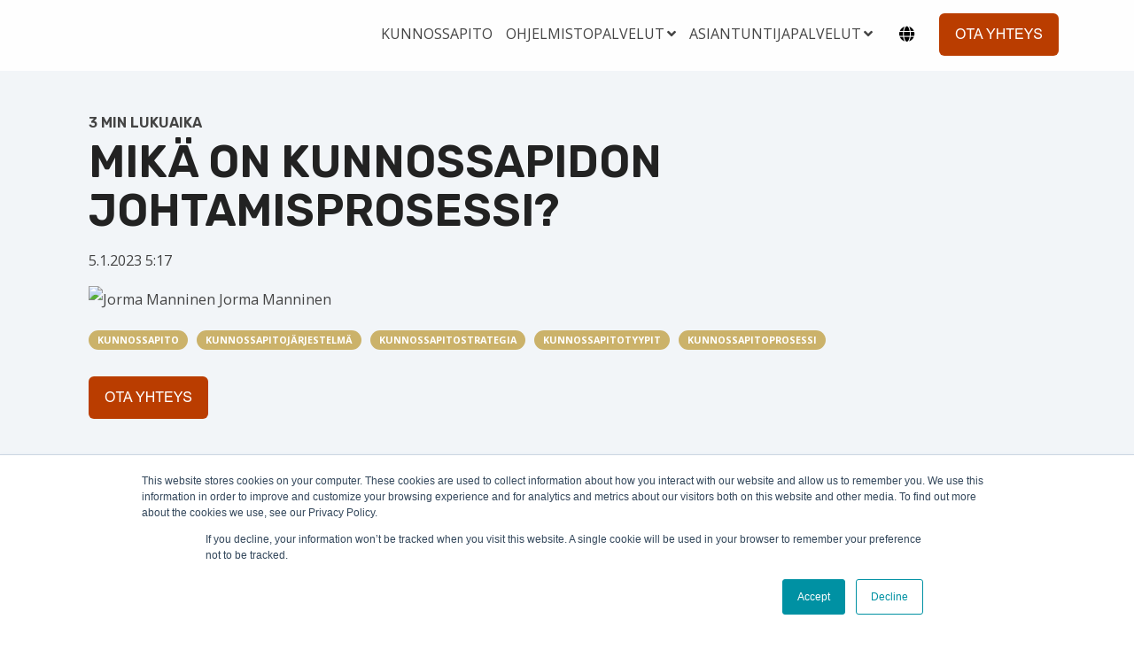

--- FILE ---
content_type: text/html; charset=UTF-8
request_url: https://www.aneo.fi/fi/kunnossapito/mika-on-kunnossapidon-johtamisprosessi
body_size: 10974
content:
<!doctype html><html lang="fi"><head>
    <meta charset="utf-8">
    <title>Mikä on kunnossapidon johtamisprosessi?</title>
    <link rel="shortcut icon" href="https://www.aneo.fi/hubfs/aneo_A_taustalla_300px-2.png">
    <meta name="description" content="Kunnossapidon johtamisprosessi sisältää seitsemän avaintoimintoa, jotka ovat yhteydessä kaikkiin muihin kunnossapidon toteutus- ja tukiprosesseihin.">
    
    
    
    
    <meta name="viewport" content="width=device-width, initial-scale=1">

    <script src="/hs/hsstatic/jquery-libs/static-1.1/jquery/jquery-1.7.1.js"></script>
<script>hsjQuery = window['jQuery'];</script>
    <meta property="og:description" content="Kunnossapidon johtamisprosessi sisältää seitsemän avaintoimintoa, jotka ovat yhteydessä kaikkiin muihin kunnossapidon toteutus- ja tukiprosesseihin.">
    <meta property="og:title" content="Mikä on kunnossapidon johtamisprosessi?">
    <meta name="twitter:description" content="Kunnossapidon johtamisprosessi sisältää seitsemän avaintoimintoa, jotka ovat yhteydessä kaikkiin muihin kunnossapidon toteutus- ja tukiprosesseihin.">
    <meta name="twitter:title" content="Mikä on kunnossapidon johtamisprosessi?">

    

    
    <style>
a.cta_button{-moz-box-sizing:content-box !important;-webkit-box-sizing:content-box !important;box-sizing:content-box !important;vertical-align:middle}.hs-breadcrumb-menu{list-style-type:none;margin:0px 0px 0px 0px;padding:0px 0px 0px 0px}.hs-breadcrumb-menu-item{float:left;padding:10px 0px 10px 10px}.hs-breadcrumb-menu-divider:before{content:'›';padding-left:10px}.hs-featured-image-link{border:0}.hs-featured-image{float:right;margin:0 0 20px 20px;max-width:50%}@media (max-width: 568px){.hs-featured-image{float:none;margin:0;width:100%;max-width:100%}}.hs-screen-reader-text{clip:rect(1px, 1px, 1px, 1px);height:1px;overflow:hidden;position:absolute !important;width:1px}
</style>

<link rel="stylesheet" href="https://www.aneo.fi/hubfs/hub_generated/template_assets/1/41783510288/1749800912610/template_main.min.css">
<link rel="stylesheet" href="https://www.aneo.fi/hubfs/hub_generated/template_assets/1/41783585906/1749800909565/template_global-header.min.css">

<style>
  .hhs-header-mod {
    background-color: rgba(186, 61, 0, 0.0);
    padding: 10px 0; 
  }
  .hhs-header-mod.hhs-alt-nav .logo-sticky,
  .logo-standard  {
    max-width: 200px;
    float: left;
  }
  .hhs-header-mod.hhs-alt-nav.sticky-menu.active .logo-sticky,
  .logo-sticky  {
    max-width: 70px;
    float: left;
  }
  
  .hhs-header-logo {
    padding-top:  0px;
  }
  
  .hhs-header-mod .hhs-nav {
    height: 60px;
    display: table;
  }
  .custom-menu-primary .hs-menu-wrapper > ul > li {
    margin-left: 5px !important;
  }
  .hhs-header-menu .hs-menu-wrapper.hs-menu-flow-horizontal>ul li a,
  .hhs-header-search a i{
    color: rgba(255, 255, 255, 1) !important;
  }
  .hhs-lang-switch .globe_class:before{
    color: rgba(255, 255, 255, 1) !important;
  }
  .hhs-header-menu .hs-menu-wrapper.hs-menu-flow-horizontal>ul li a:hover,
  .hhs-header-search a i:hover,
  .hhs-lang-switch .globe_class:hover{
    color: rgba(186, 61, 0, 1) !important;
  }
  
  .lang_list_class li,
  .custom-menu-primary .hs-menu-wrapper > ul ul{
     background: rgba(255, 255, 255, 1) !important;
  }
  .custom-menu-primary .hs-menu-wrapper > ul > li > ul:before{
     color: rgba(255, 255, 255, 1) !important;
  }
  .hhs-lang-switch .lang_list_class:after {
   border-bottom-color: rgba(255, 255, 255, 1) !important;
  }
  .hs-menu-wrapper.hs-menu-flow-horizontal > ul li.hs-item-has-children ul.hs-menu-children-wrapper li a,
  .hhs-lang-switch .lang_list_class li a {
    color: #444444 !important;
    font-size: 12px !important;
  }
  .hhs-lang-switch .lang_list_class li a:hover,
  .custom-menu-primary .hs-menu-wrapper > ul ul li a:hover {
   background-color:  #ba3d00;
  }
  
  .hhs-header-mod.hhs-alt-nav .hhs-header-menu .hs-menu-wrapper > ul li.hs-item-has-children ul.hs-menu-children-wrapper li a:hover,
  .hhs-lang-switch .lang_list_class li a:hover,
  .custom-menu-primary .hs-menu-wrapper > ul li.hs-item-has-children ul.hs-menu-children-wrapper li a:hover {
   color: #fff !important;
  }
  .custom-menu-primary .hs-menu-wrapper > ul li.hs-item-has-children ul.hs-menu-children-wrapper li.active a:hover {
    color: #444444 !important;
  }
  
  .hhs-search-modal button {
   background-color:  rgba(186, 61, 0, 1) !important;
  }
  .hhs-search-modal button i {
   color:  rgba(255, 255, 255, 1) !important;
  }
  
  
  /*** MOBILE HAMBURGER ***/
  .hamburger-inner, .hamburger-inner::before, .hamburger-inner::after,
  .hamburger.is-active .hamburger-inner,
  .hamburger.is-active .hamburger-inner::before,
  .hamburger.is-active .hamburger-inner::after {
    background-color: rgba(255, 255, 255, 1); 
  }
  
  /*** STICKY HEADER ***/
  .hhs-header-mod.hhs-alt-nav.sticky-menu,
  .hhs-header-mod.sticky-menu,
  .hhs-header-mod.hhs-alt-nav{
    background-color: rgba(255, 255, 255, 0.90);
  }
  .sticky-menu.active {
    background-color: rgba(255, 255, 255, 0.90);
  }
  .hhs-header-mod.hhs-alt-nav .hhs-header-menu .hs-menu-wrapper.hs-menu-flow-horizontal>ul li a,
  .hhs-header-mod.hhs-alt-nav .hhs-header-search a i,
  .hhs-header-mod.hhs-alt-nav .hhs-lang-switch .globe_class:before,
  .sticky-menu .hhs-header-menu .hs-menu-wrapper.hs-menu-flow-horizontal>ul li a,
  .sticky-menu .hhs-header-search a i,
  .sticky-menu .hhs-lang-switch .globe_class:before{
    color: rgba(68, 68, 68, 1) !important;
  }
  .hhs-header-mod.hhs-alt-nav .hhs-header-menu .hs-menu-wrapper.hs-menu-flow-horizontal .hs-menu-depth-1:first-child:hover,
  .hhs-header-mod.hhs-alt-nav .hhs-header-search a i:hover,
  .hhs-header-mod.hhs-alt-nav .hhs-lang-switch .globe_class:before,
  .sticky-menu .hhs-header-menu .hs-menu-wrapper.hs-menu-flow-horizontal .hs-menu-depth-1:first-child:hover,
  .sticky-menu .hhs-header-menu .hs-menu-wrapper.hs-menu-flow-horizontal>ul li a:hover,
  .sticky-menu .hhs-header-search a i:hover{
    color: rgba(0, 0, 0, 1)  !important;
  }
  
  .hhs-header-mod.hhs-alt-nav .hhs-header-menu .hs-menu-wrapper.hs-menu-flow-horizontal>ul li a,
  .hhs-header-mod.hhs-alt-nav .hhs-header-search a i,
  .hhs-header-mod.hhs-alt-nav .globe_class {
    color: rgba(68, 68, 68, 1) !important;
  }
  
  .hhs-header-mod.hhs-alt-nav .hhs-header-menu .hs-menu-wrapper.hs-menu-flow-horizontal>ul li a:hover,
  .hhs-header-mod.hhs-alt-nav .hhs-header-search a i:hover,
  .hhs-header-mod.hhs-alt-nav .globe_class:hover {
    color: rgba(0, 0, 0, 1) !important;
  }
  
  
  .hhs-header-mod.hhs-alt-nav .hamburger-inner, .hhs-header-mod.hhs-alt-nav .hamburger-inner::before, .hhs-header-mod.hhs-alt-nav .hamburger-inner::after,
  .hhs-header-mod.hhs-alt-nav .hamburger.is-active .hamburger-inner,
  .hhs-header-mod.hhs-alt-nav .hamburger.is-active .hamburger-inner::before,
  .hhs-header-mod.hhs-alt-nav .hamburger.is-active .hamburger-inner::after,
  .sticky-menu .hamburger-inner, .sticky-menu .hamburger-inner::before, .sticky-menu .hamburger-inner::after,
  .sticky-menu .hamburger.is-active .hamburger-inner,
  .sticky-menu .hamburger.is-active .hamburger-inner::before,
  .sticky-menu .hamburger.is-active .hamburger-inner::after {
    background-color: rgba(0, 0, 0, 1); 
  }
  .hhs-header-mod.sticky-menu .hhs-nav {
    height: 30px;
  }
  
  
  .hhs-hat-pull-down,
  .hhs-header-hat {
   background-color: #ba3d00; 
  }
  .hhs-hat-pull-down i,
  .hhs-hat-menu .hs-menu-wrapper.hs-menu-flow-horizontal>ul li a {
   font-size: 10px !important;
    
      color: rgba(255, 255, 255, 1) !important;
    
  }
  
    .hhs-hat-menu .hs-menu-wrapper.hs-menu-flow-horizontal>ul li a:hover {
     color: rgba(203, 178, 106, 1) !important;
    }
  
  
  .hhs-header-cta .cta-primary {
    padding: 15px 15px !important;
    font-size: 10px !important;
    -webkit-box-shadow: none;
    box-shadow: none;
  }
  
  /*** MEGA MENU ***/
  
  
   /** TABLET CSS **/
  @media (max-width: 768px) {
    .custom-menu-primary .hs-menu-wrapper > ul {
       margin-top: 10px !important;
    }
    .custom-menu-primary .hs-menu-wrapper > ul,
    .custom-menu-primary .hs-menu-wrapper > ul li.active a:hover{
      background-color:  rgba(255, 255, 255, 1) !important;
    }
    .hhs-header-menu .hs-menu-wrapper.hs-menu-flow-horizontal>ul li a:hover,
    .custom-menu-primary .hs-menu-wrapper > ul li.active a:hover,
    .hhs-header-menu .hs-menu-wrapper.hs-menu-flow-horizontal>ul li a {
      color:  #444444 !important;
    }
    .custom-menu-primary .hs-menu-wrapper > ul li{
      
        border-top: 1px solid rgba(255, 255, 255, .2) !important; 
      
    }
    .custom-menu-primary .hs-menu-wrapper > ul ul li{
      
        background-color: rgba(255, 255, 255, .15);
      
    }
  }
  
  /** MOBILE CSS **/
  @media (max-width: 575px) {
    .logo-standard, .logo-sticky {
      max-width: 100px !important;
    }
    
      .hhs-nav-opt-items .hhs-header-search {
        right: 3px;
      }
      .hhs-nav-opt-items .hhs-lang-switch
       {
        right: 33px;
      }
    
  }
  
</style>

<link rel="stylesheet" href="/hs/hsstatic/cos-LanguageSwitcher/static-1.336/sass/LanguageSwitcher.css">
<link rel="stylesheet" href="https://www.aneo.fi/hubfs/hub_generated/template_assets/1/41783488199/1749800916414/template_global-footer.min.css">
<style>
  #hs_cos_wrapper_global_footer .hhs-footer-mod {
    background-color: #FFFFFF;
    padding-top: 100px;
    padding-bottom: 100px;
  }

  /** NAVIGATION COLUMNS STYLE **/
  .hhs-foot-base-nav .hs-menu-wrapper.hs-menu-flow-horizontal > ul li a,
  .hhs-foot-nav-col .hs-menu-wrapper.hs-menu-flow-horizontal>ul li.hs-item-has-children ul.hs-menu-children-wrapper li a,
  .hhs-foot-nav-col .hs-menu-wrapper.hs-menu-flow-horizontal > ul li a {
    color: #0091a3 !important;
  }
  .hhs-foot-base-nav .hs-menu-wrapper.hs-menu-flow-horizontal > ul li a:hover,
  .hhs-foot-nav-col .hs-menu-wrapper.hs-menu-flow-horizontal>ul li.hs-item-has-children ul.hs-menu-children-wrapper li a:hover,
  .hhs-foot-nav-col .hs-menu-wrapper.hs-menu-flow-horizontal > ul li a:hover {
    color: #ba3d00  !important;
  }
  .foot-nav-title,
  .hhs-foot-rss h5,
  .hhs-foot-nav-col h5 {
    margin-bottom: 40px;
    color: #0091a3;
  }

  .hhs-foot-rss .hs_cos_wrapper_type_inline_rich_text p,
  .hhs-foot-rss .hs_cos_wrapper_type_inline_rich_text l1,
  .hhs-foot-rss .hs_cos_wrapper_type_inline_rich_text span,
  .hhs-foot-rss .hs_cos_wrapper_type_inline_rich_text *,
  .hhs-foot-rss *{
    color: #042938;
  }
  
  .hhs-foot-base-nav .hs-menu-wrapper.hs-menu-flow-horizontal > ul li a {
    font-size: 14px;
  }

  /** BLOG POST STYLE **/
  .hhs-footer-mod .hhs-post-content a h6  {
    color: #f47a20;
    font-size: 16px;
    line-height: 20px;
  }
  .hhs-footer-mod .hhs-post-summary p  {
    color: #042938;
    font-size: 14px;
    line-height: 18px;
  }
  .hhs-foot-rss .hs-rss-title:hover {
    color: #00a4bd;
  }
   .hhs-footer-mod .hhs-post-feat-img {
    min-height: 120px;
  }
  .hhs-foot-rss .hs-rss-item.hs-with-featured-image .hs-rss-item-text  {
   margin-top: 120px;
  }
  .hhs-foot-break-line {
    border-color:  #0091a3;
  }
  .hhs-foot-copyright {
    color: #000000;
  }

  /** SOCIAL ICONS **/#hs_cos_wrapper_global_footer .hhs-social-con i { color:  #0091a3;}
    #hs_cos_wrapper_global_footer .hhs-social-con i:hover {color:  #f47a20;}/** TABLET CSS **/
  @media (max-width: 768px) {
    #hs_cos_wrapper_global_footer .hhs-footer-mod {
      padding-top: 25px;
      padding-bottom: 25px;
    }
  }

  /** BACK TO TOP **/
  #return-to-top {
   background: rgba(0, 145, 163, 0.7);
  }
  #return-to-top:hover {
   background: rgba(0, 145, 163, 0.9);
  }

  /** MOBILE CSS **/
  @media (max-width: 575px) {
    #hs_cos_wrapper_global_footer .hhs-footer-mod {
      padding-top: 25px;
      padding-bottom: 25px;
    }
    .hhs-foot-nav-col {
     border-color: #0091a3;
    }
  }
</style>
<link rel="stylesheet" href="/hs/hsstatic/BlogSocialSharingSupport/static-1.258/bundles/project.css">
<link rel="stylesheet" href="/hs/hsstatic/AsyncSupport/static-1.501/sass/comments_listing_asset.css">
<style>
  @font-face {
    font-family: "Rubik";
    font-weight: 600;
    font-style: normal;
    font-display: swap;
    src: url("/_hcms/googlefonts/Rubik/600.woff2") format("woff2"), url("/_hcms/googlefonts/Rubik/600.woff") format("woff");
  }
  @font-face {
    font-family: "Rubik";
    font-weight: 400;
    font-style: normal;
    font-display: swap;
    src: url("/_hcms/googlefonts/Rubik/regular.woff2") format("woff2"), url("/_hcms/googlefonts/Rubik/regular.woff") format("woff");
  }
  @font-face {
    font-family: "Rubik";
    font-weight: 700;
    font-style: normal;
    font-display: swap;
    src: url("/_hcms/googlefonts/Rubik/700.woff2") format("woff2"), url("/_hcms/googlefonts/Rubik/700.woff") format("woff");
  }
  @font-face {
    font-family: "Open Sans";
    font-weight: 400;
    font-style: normal;
    font-display: swap;
    src: url("/_hcms/googlefonts/Open_Sans/regular.woff2") format("woff2"), url("/_hcms/googlefonts/Open_Sans/regular.woff") format("woff");
  }
  @font-face {
    font-family: "Open Sans";
    font-weight: 700;
    font-style: normal;
    font-display: swap;
    src: url("/_hcms/googlefonts/Open_Sans/700.woff2") format("woff2"), url("/_hcms/googlefonts/Open_Sans/700.woff") format("woff");
  }
</style>

    <script type="application/ld+json">
{
  "mainEntityOfPage" : {
    "@type" : "WebPage",
    "@id" : "https://www.aneo.fi/fi/kunnossapito/mika-on-kunnossapidon-johtamisprosessi"
  },
  "author" : {
    "name" : "Jorma Manninen",
    "url" : "https://www.aneo.fi/fi/author/jorma-manninen",
    "@type" : "Person"
  },
  "headline" : "Mikä on kunnossapidon johtamisprosessi?",
  "datePublished" : "2023-01-05T03:17:47.000Z",
  "dateModified" : "2023-02-07T05:08:04.445Z",
  "publisher" : {
    "name" : "Aneo Software Oy",
    "logo" : {
      "url" : "https://cdn2.hubspot.net/hubfs/6987515/aneo_color_300px.png",
      "@type" : "ImageObject"
    },
    "@type" : "Organization"
  },
  "@context" : "https://schema.org",
  "@type" : "BlogPosting",
  "image" : [ "https://6987515.fs1.hubspotusercontent-na1.net/hubfs/6987515/ANEO%20Zero%20%20%281200%20x%20628%20px%29%20%2819%29.png" ]
}
</script>

<script src="https://code.jquery.com/jquery-2.2.4.min.js"></script>

    
<!--  Added by GoogleAnalytics integration -->
<script>
var _hsp = window._hsp = window._hsp || [];
_hsp.push(['addPrivacyConsentListener', function(consent) { if (consent.allowed || (consent.categories && consent.categories.analytics)) {
  (function(i,s,o,g,r,a,m){i['GoogleAnalyticsObject']=r;i[r]=i[r]||function(){
  (i[r].q=i[r].q||[]).push(arguments)},i[r].l=1*new Date();a=s.createElement(o),
  m=s.getElementsByTagName(o)[0];a.async=1;a.src=g;m.parentNode.insertBefore(a,m)
})(window,document,'script','//www.google-analytics.com/analytics.js','ga');
  ga('create','UA-168769862-1','auto');
  ga('send','pageview');
}}]);
</script>

<!-- /Added by GoogleAnalytics integration -->

<!--  Added by GoogleAnalytics4 integration -->
<script>
var _hsp = window._hsp = window._hsp || [];
window.dataLayer = window.dataLayer || [];
function gtag(){dataLayer.push(arguments);}

var useGoogleConsentModeV2 = true;
var waitForUpdateMillis = 1000;


if (!window._hsGoogleConsentRunOnce) {
  window._hsGoogleConsentRunOnce = true;

  gtag('consent', 'default', {
    'ad_storage': 'denied',
    'analytics_storage': 'denied',
    'ad_user_data': 'denied',
    'ad_personalization': 'denied',
    'wait_for_update': waitForUpdateMillis
  });

  if (useGoogleConsentModeV2) {
    _hsp.push(['useGoogleConsentModeV2'])
  } else {
    _hsp.push(['addPrivacyConsentListener', function(consent){
      var hasAnalyticsConsent = consent && (consent.allowed || (consent.categories && consent.categories.analytics));
      var hasAdsConsent = consent && (consent.allowed || (consent.categories && consent.categories.advertisement));

      gtag('consent', 'update', {
        'ad_storage': hasAdsConsent ? 'granted' : 'denied',
        'analytics_storage': hasAnalyticsConsent ? 'granted' : 'denied',
        'ad_user_data': hasAdsConsent ? 'granted' : 'denied',
        'ad_personalization': hasAdsConsent ? 'granted' : 'denied'
      });
    }]);
  }
}

gtag('js', new Date());
gtag('set', 'developer_id.dZTQ1Zm', true);
gtag('config', 'G-368525883');
</script>
<script async src="https://www.googletagmanager.com/gtag/js?id=G-368525883"></script>

<!-- /Added by GoogleAnalytics4 integration -->

<!--  Added by GoogleTagManager integration -->
<script>
var _hsp = window._hsp = window._hsp || [];
window.dataLayer = window.dataLayer || [];
function gtag(){dataLayer.push(arguments);}

var useGoogleConsentModeV2 = true;
var waitForUpdateMillis = 1000;



var hsLoadGtm = function loadGtm() {
    if(window._hsGtmLoadOnce) {
      return;
    }

    if (useGoogleConsentModeV2) {

      gtag('set','developer_id.dZTQ1Zm',true);

      gtag('consent', 'default', {
      'ad_storage': 'denied',
      'analytics_storage': 'denied',
      'ad_user_data': 'denied',
      'ad_personalization': 'denied',
      'wait_for_update': waitForUpdateMillis
      });

      _hsp.push(['useGoogleConsentModeV2'])
    }

    (function(w,d,s,l,i){w[l]=w[l]||[];w[l].push({'gtm.start':
    new Date().getTime(),event:'gtm.js'});var f=d.getElementsByTagName(s)[0],
    j=d.createElement(s),dl=l!='dataLayer'?'&l='+l:'';j.async=true;j.src=
    'https://www.googletagmanager.com/gtm.js?id='+i+dl;f.parentNode.insertBefore(j,f);
    })(window,document,'script','dataLayer','GTM-WKG8Q6N');

    window._hsGtmLoadOnce = true;
};

_hsp.push(['addPrivacyConsentListener', function(consent){
  if(consent.allowed || (consent.categories && consent.categories.analytics)){
    hsLoadGtm();
  }
}]);

</script>

<!-- /Added by GoogleTagManager integration -->



<meta property="og:image" content="https://www.aneo.fi/hubfs/ANEO%20Zero%20%20(1200%20x%20628%20px)%20(19).png">
<meta property="og:image:width" content="1200">
<meta property="og:image:height" content="628">

<meta name="twitter:image" content="https://www.aneo.fi/hubfs/ANEO%20Zero%20%20(1200%20x%20628%20px)%20(19).png">


<meta property="og:url" content="https://www.aneo.fi/fi/kunnossapito/mika-on-kunnossapidon-johtamisprosessi">
<meta name="twitter:card" content="summary_large_image">

<link rel="canonical" href="https://www.aneo.fi/fi/kunnossapito/mika-on-kunnossapidon-johtamisprosessi">

<meta property="og:type" content="article">
<link rel="alternate" type="application/rss+xml" href="https://www.aneo.fi/fi/rss.xml">
<meta name="twitter:domain" content="www.aneo.fi">
<meta name="twitter:site" content="@AneoOy">
<script src="//platform.linkedin.com/in.js" type="text/javascript">
    lang: en_US
</script>

<meta http-equiv="content-language" content="fi">
<link rel="alternate" hreflang="en" href="https://www.aneo.fi/en/maintenance/what-is-a-maintenance-management-process">
<link rel="alternate" hreflang="fi" href="https://www.aneo.fi/fi/kunnossapito/mika-on-kunnossapidon-johtamisprosessi">
<link rel="alternate" hreflang="th" href="https://www.aneo.fi/th/การบำรุงรักษา/กระบวนการจัดการบำรุงรักษาคืออะไร">






  <meta name="generator" content="HubSpot"></head>
  <body>
<!--  Added by GoogleTagManager integration -->
<noscript><iframe src="https://www.googletagmanager.com/ns.html?id=GTM-WKG8Q6N" height="0" width="0" style="display:none;visibility:hidden"></iframe></noscript>

<!-- /Added by GoogleTagManager integration -->

    <div class="body-wrapper   hs-content-id-97404227609 hs-blog-post hs-blog-id-33053119285">
      <header class="header">
        <div class="header__container">
          <div id="hs_cos_wrapper_global_header" class="hs_cos_wrapper hs_cos_wrapper_widget hs_cos_wrapper_type_module" style="" data-hs-cos-general-type="widget" data-hs-cos-type="module">







<div id="hhs-main-nav" class="hhs-header-mod">
  <div class="container">
    <div class="row">
      <div class="col-12 hhs-nav hhs-clearfix">
        <a href="https://www.aneo.fi/etusivu?hsLang=fi" style="display: inline-block;" target="_blank" rel="nofollow">
          <div class="hhs-header-logo">
            <div class="logo-standard">
              <img src="https://www.aneo.fi/hs-fs/hubfs/White%20logo%20-%20no%20background.png?width=200&amp;height=102&amp;name=White%20logo%20-%20no%20background.png" alt="White logo - no background" width="200" height="102" srcset="https://www.aneo.fi/hs-fs/hubfs/White%20logo%20-%20no%20background.png?width=100&amp;height=51&amp;name=White%20logo%20-%20no%20background.png 100w, https://www.aneo.fi/hs-fs/hubfs/White%20logo%20-%20no%20background.png?width=200&amp;height=102&amp;name=White%20logo%20-%20no%20background.png 200w, https://www.aneo.fi/hs-fs/hubfs/White%20logo%20-%20no%20background.png?width=300&amp;height=153&amp;name=White%20logo%20-%20no%20background.png 300w, https://www.aneo.fi/hs-fs/hubfs/White%20logo%20-%20no%20background.png?width=400&amp;height=204&amp;name=White%20logo%20-%20no%20background.png 400w, https://www.aneo.fi/hs-fs/hubfs/White%20logo%20-%20no%20background.png?width=500&amp;height=255&amp;name=White%20logo%20-%20no%20background.png 500w, https://www.aneo.fi/hs-fs/hubfs/White%20logo%20-%20no%20background.png?width=600&amp;height=306&amp;name=White%20logo%20-%20no%20background.png 600w" sizes="(max-width: 200px) 100vw, 200px">
            </div>
            
          </div>
        </a>
          <div class="hhs-nav-opt-items">
            
              <div class="hhs-header-cta hide-mobile">
                
                  <span id="hs_cos_wrapper_global_header_" class="hs_cos_wrapper hs_cos_wrapper_widget hs_cos_wrapper_type_cta" style="" data-hs-cos-general-type="widget" data-hs-cos-type="cta"><!--HubSpot Call-to-Action Code -->
<span class="hs-cta-wrapper" id="hs-cta-wrapper-e33b0e12-d08f-4cea-b5d2-5240e40ce841"><span class="hs-cta-node hs-cta-e33b0e12-d08f-4cea-b5d2-5240e40ce841" id="hs-cta-e33b0e12-d08f-4cea-b5d2-5240e40ce841">
  <!--[if lte IE 8]><div id="hs-cta-ie-element"></div><![endif]--><a href="https://cta-redirect.hubspot.com/cta/redirect/6987515/e33b0e12-d08f-4cea-b5d2-5240e40ce841" target="_blank" rel="noopener"><img class="hs-cta-img" id="hs-cta-img-e33b0e12-d08f-4cea-b5d2-5240e40ce841" style="border-width:0px;" src="https://no-cache.hubspot.com/cta/default/6987515/e33b0e12-d08f-4cea-b5d2-5240e40ce841.png" alt="OTA YHTEYS"></a></span></span>
<!-- end HubSpot Call-to-Action Code --></span>
                
              </div>
            
            
            <div class="hhs-lang-switch">
              <span id="hs_cos_wrapper_global_header_language_switcher" class="hs_cos_wrapper hs_cos_wrapper_widget hs_cos_wrapper_type_language_switcher" style="" data-hs-cos-general-type="widget" data-hs-cos-type="language_switcher"><div class="lang_switcher_class">
   <div class="globe_class" onclick="">
       <ul class="lang_list_class">
           <li>
               <a class="lang_switcher_link" data-language="fi" lang="fi" href="https://www.aneo.fi/fi/kunnossapito/mika-on-kunnossapidon-johtamisprosessi">Suomi</a>
           </li>
           <li>
               <a class="lang_switcher_link" data-language="en" lang="en" href="https://www.aneo.fi/en/maintenance/what-is-a-maintenance-management-process">English</a>
           </li>
           <li>
               <a class="lang_switcher_link" data-language="th" lang="th" href="https://www.aneo.fi/th/การบำรุงรักษา/กระบวนการจัดการบำรุงรักษาคืออะไร">ไทย</a>
           </li>
       </ul>
   </div>
</div></span>
            </div>
            <div class="hhs-header-menu custom-menu-primary">
              
              
              
              
              
              
                <nav class="sc-site-header__menu sc-site-header__menu--48829615906 hs-menu-wrapper active-branch flyouts hs-menu-flow-horizontal" aria-label=" menu">
                    
                    <ul aria-role="menubar">
                    
                      
                
                  <li class="hs-menu-item hs-menu-depth-1    " aria-role="none">
                    <a href="https://www.aneo.fi/kunnossapito" aria-role="menuitem" target="">KUNNOSSAPITO</a>
                    
                  </li>
                
              
                    
                      
                
                  <li class="hs-menu-item hs-menu-depth-1 hs-item-has-children   " aria-role="none" aria-haspopup="true">
                    <a href="#" aria-role="menuitem" target="">OHJELMISTOPALVELUT</a>
                    
                    <ul class="hs-menu-children-wrapper" aria-role="menu">
                      
                      
                      
                
                  <li class="hs-menu-item hs-menu-depth-2    " aria-role="none">
                    <a href="https://www.aneo.fi/palvelut/kayttoomaisuuden-hallintaohjelmisto" aria-role="menuitem" target="">Käyttöomaisuuden hallinta</a>
                    
                  </li>
                
              
                      
                      
                
                  <li class="hs-menu-item hs-menu-depth-2    " aria-role="none">
                    <a href="https://www.aneo.fi/palvelut/kunnossapidon-hallintaohjelmisto" aria-role="menuitem" target="">Kunnossapidon hallinta</a>
                    
                  </li>
                
              
                      
                      
                
                  <li class="hs-menu-item hs-menu-depth-2    " aria-role="none">
                    <a href="https://www.aneo.fi/palvelut/varastonhallintajarjestelma" aria-role="menuitem" target="">Varaston hallinta</a>
                    
                  </li>
                
              
                      
                      
                
                  <li class="hs-menu-item hs-menu-depth-2    " aria-role="none">
                    <a href="https://www.aneo.fi/palvelut/ostojen-hallintaohjelmisto" aria-role="menuitem" target="">Ostojen hallinta</a>
                    
                  </li>
                
              
                      
                    </ul>
                    
                  </li>
                
              
                    
                      
                
                  <li class="hs-menu-item hs-menu-depth-1 hs-item-has-children   " aria-role="none" aria-haspopup="true">
                    <a href="#" aria-role="menuitem" target="">ASIANTUNTIJAPALVELUT</a>
                    
                    <ul class="hs-menu-children-wrapper" aria-role="menu">
                      
                      
                      
                
                  <li class="hs-menu-item hs-menu-depth-2    " aria-role="none">
                    <a href="https://www.aneo.fi/palvelut/varaosanimikkeiden_analysointipalvelu" aria-role="menuitem" target="">Varaston hallinta</a>
                    
                  </li>
                
              
                      
                    </ul>
                    
                  </li>
                
              
                    
                    </ul>
                </nav>
                
              
            </div>
          </div>
      </div>
    </div>
  </div>
</div>






</div>
        </div>
      </header>
      <main id="main-content">
        

<div class="post-page-full">
  <div class="blog-header post-header container content-area-width">
    <div class="blog-header__inner row">
      <div class="col-lg-12">
        <h6 class="reading-minutes">
          
          
          
          
          
          3 min lukuaika
          
        </h6>
        <h1 class="blog-post__title"><span id="hs_cos_wrapper_name" class="hs_cos_wrapper hs_cos_wrapper_meta_field hs_cos_wrapper_type_text" style="" data-hs-cos-general-type="meta_field" data-hs-cos-type="text">Mikä on kunnossapidon johtamisprosessi?</span></h1>
        <div class="blog-post__meta">
          <p>
            <span class="blog-post__timestamp">
              5.1.2023 5:17
            </span>
          </p>
          <p>
            <span class="meta-author">
              
                <img alt="Jorma Manninen" src="https://app.hubspot.com/settings/avatar/70c4638d6af1a1ea25cf8fc5b081f22b">
              
              <a href="https://www.aneo.fi/fi/author/jorma-manninen">
                Jorma Manninen
              </a>
            </span>
          </p>
        </div>
        
        <div class="blog-post__tags">
          
            <a class="blog-post__tag-link" href="https://www.aneo.fi/fi/tag/kunnossapito">Kunnossapito</a>
          
            <a class="blog-post__tag-link" href="https://www.aneo.fi/fi/tag/kunnossapitojärjestelmä">kunnossapitojärjestelmä</a>
          
            <a class="blog-post__tag-link" href="https://www.aneo.fi/fi/tag/kunnossapitostrategia">Kunnossapitostrategia</a>
          
            <a class="blog-post__tag-link" href="https://www.aneo.fi/fi/tag/kunnossapitotyypit">Kunnossapitotyypit</a>
          
            <a class="blog-post__tag-link" href="https://www.aneo.fi/fi/tag/kunnossapitoprosessi">Kunnossapitoprosessi</a>
          
        </div>
        
        <div class="cta-for-post">
          <div id="hs_cos_wrapper_module_16336149277396" class="hs_cos_wrapper hs_cos_wrapper_widget hs_cos_wrapper_type_module widget-type-cta" style="" data-hs-cos-general-type="widget" data-hs-cos-type="module"><span id="hs_cos_wrapper_module_16336149277396_" class="hs_cos_wrapper hs_cos_wrapper_widget hs_cos_wrapper_type_cta" style="" data-hs-cos-general-type="widget" data-hs-cos-type="cta"><!--HubSpot Call-to-Action Code -->
<span class="hs-cta-wrapper" id="hs-cta-wrapper-e33b0e12-d08f-4cea-b5d2-5240e40ce841"><span class="hs-cta-node hs-cta-e33b0e12-d08f-4cea-b5d2-5240e40ce841" id="hs-cta-e33b0e12-d08f-4cea-b5d2-5240e40ce841">
  <!--[if lte IE 8]><div id="hs-cta-ie-element"></div><![endif]--><a href="https://cta-redirect.hubspot.com/cta/redirect/6987515/e33b0e12-d08f-4cea-b5d2-5240e40ce841" target="_blank" rel="noopener"><img class="hs-cta-img" id="hs-cta-img-e33b0e12-d08f-4cea-b5d2-5240e40ce841" style="border-width:0px;" src="https://no-cache.hubspot.com/cta/default/6987515/e33b0e12-d08f-4cea-b5d2-5240e40ce841.png" alt="OTA YHTEYS"></a></span></span>
<!-- end HubSpot Call-to-Action Code --></span></div>  
        </div>
      </div>
    </div>
  </div>

  <div class="container content-area-width">
    <div class="blog-post row">
      <div class="blog-post__body col-12">
        
        
        <div style="margin-bottom: 25px;">
          <img src="https://www.aneo.fi/hubfs/ANEO%20Zero%20%20(1200%20x%20628%20px)%20(19).png" style="width: 100%;" alt="Featured Image">
        </div>
        
        <span id="hs_cos_wrapper_post_body" class="hs_cos_wrapper hs_cos_wrapper_meta_field hs_cos_wrapper_type_rich_text" style="" data-hs-cos-general-type="meta_field" data-hs-cos-type="rich_text"><p style="font-weight: bold;">Kunnossapitostrategian toteuttaminen ja yrityksen johdon asettamien kunnossapitotavoitteiden saavuttaminen on haastavaa johtuen usein kunnossapitoprosessin puutteesta, joten kunnossapitopäälliköiden kannattaa kehittää ensin kunnossapidon johtamisprosessi ja sitten siihen liittyvät toteutus- ja tukiprosessit, minkä jälkeen koko kunnossapitoprosessin kehittäminen on saatu valmiiksi.</p>
<!--more-->
<h3>&nbsp;</h3>
<h3>JOHTAMISPROSESSI</h3>
<p><span style="color: #ba3d00;">Mikä on kunnossapidon johtamisprosessi?</span></p>
<p>Eurooppalainen EN 17007:2017 -standardi kuvaa johtamisprosessia seuraavasti:</p>
<blockquote><em>"Johtamisprosessi määrittää menettelytavat ja strategian sekä organisaation, jakaa vastuut, neuvottelee budjetteja, hallitsee toimia, analysoi dataa ja johtaa jatkuvaa parantamisprosessia."</em></blockquote>
<p>Eurooppalaisen EN 17007:2017 -standardin mukaan on olemassa vain yksi kunnossapidon johtamisprosessi, jota kutsutaan nimellä:</p>
<a id="manage-maintenance-process" data-hs-anchor="true"></a>
<h4><span style="font-weight: bold; color: #ba3d00;">MANAGE MAINTENANCE (MAN)</span></h4>
<p style="font-weight: normal;">MAN-prosessin tarkoitus on seuraava:</p>
<blockquote><em>"MAN-prosessin tavoitteena on johtaa kunnossapitoa yrityksen johdon asettamien tavoitteiden saavuttamiseksi."</em></blockquote>
<p style="font-weight: normal;">Aneo Softwarella tiedämme, ettei ole helppoa kehittää yrityksen kunnossapitoprosessia tyhjästä. Sen jälkeen, kun MAN-prosessin kehitys on tehty, on paljon helpompaa kehittää jäljellä olevia toteutus- ja tukiprosessit, jotta yrityksen kunnossapitoprosessin kehitys saadaan päätökseen.</p>
<p><img src="https://www.aneo.fi/hs-fs/hubfs/2022-10-31%20The%20MAN%20Process.png?width=720&amp;height=518&amp;name=2022-10-31%20The%20MAN%20Process.png" alt="2022-10-31 The MAN Process" width="720" height="518" loading="lazy" style="height: auto; max-width: 100%; width: 720px;" srcset="https://www.aneo.fi/hs-fs/hubfs/2022-10-31%20The%20MAN%20Process.png?width=360&amp;height=259&amp;name=2022-10-31%20The%20MAN%20Process.png 360w, https://www.aneo.fi/hs-fs/hubfs/2022-10-31%20The%20MAN%20Process.png?width=720&amp;height=518&amp;name=2022-10-31%20The%20MAN%20Process.png 720w, https://www.aneo.fi/hs-fs/hubfs/2022-10-31%20The%20MAN%20Process.png?width=1080&amp;height=777&amp;name=2022-10-31%20The%20MAN%20Process.png 1080w, https://www.aneo.fi/hs-fs/hubfs/2022-10-31%20The%20MAN%20Process.png?width=1440&amp;height=1036&amp;name=2022-10-31%20The%20MAN%20Process.png 1440w, https://www.aneo.fi/hs-fs/hubfs/2022-10-31%20The%20MAN%20Process.png?width=1800&amp;height=1295&amp;name=2022-10-31%20The%20MAN%20Process.png 1800w, https://www.aneo.fi/hs-fs/hubfs/2022-10-31%20The%20MAN%20Process.png?width=2160&amp;height=1554&amp;name=2022-10-31%20The%20MAN%20Process.png 2160w" sizes="(max-width: 720px) 100vw, 720px"></p>
<p style="text-align: left;">VALOKUVA: The MAN Process</p>
<p style="text-align: left;"><span style="letter-spacing: 0px; text-transform: unset; background-color: transparent;">LÄHDE: <a href="https://www.en-standard.eu/csn-en-17007-maintenance-process-and-associated-indicators/" rel="noopener" target="_blank">EN17007</a>&nbsp;Maintenance process and associated indicators</span></p>
<h4><span style="font-weight: bold; color: #ba3d00;">PERUSPROSESSIT</span></h4>
<p>MAN-prosessi sisältää seitsemän avaintoimintoa tai perusprosessia, jotka ovat:</p>
<ol>
<li>Kunnossapidon menettelytapojen ja kunnossapitostrategian laatiminen - Yrityksen mission, vision, arvojen, määräysten noudattamisen ja yleisten tavoitteiden pohjalta yhtiön johto määrittelee kunnossapidon menettelytavat, strategian ja kehitystoimenpiteet. Ja kunnossapitojohto kehittää ylläpitoprosessia kunnossapitopolitiikan ja -strategian toteuttamista varten.</li>
<li>Sisäisten ja ulkoisten toimintojen tunnistaminen - Kunnossapidon menettelytapojen ja strategian avulla voidaan tunnistaa omien huoltoryhmien tehtävät ja kunnossapitopalvelujen toimittajille ulkoistetut tehtävät.</li>
<li>Organisaation, työnkuvausten ja vastuiden määrittäminen - Kunnossapidon menettelytavat ja strategia auttavat myös määrittämään kunnossapidon tehtävät ja toimenkuvaukset sekä tunnistamaan tarpeita päivittää omia kunnossapitotaitoja, joita tarvitaan kunnossapitotehtävien suorittamiseen.&nbsp;</li>
<li>Budjettien valmistelu ja neuvotteleminen - Kunnossapidon budjetointi on kunnossapitopäällikön vastuulla ja hän laatii budjetin yrityksen johdon hyväksyttäväksi.</li>
<li>Toiminnan valvominen - Kaikkien kunnossapitoprosessiin sisältyvien toimenpiteiden valvonta on kunnossapidon johdon vastuulla, jotta ylläpidon tavoitteet ja tavoitteet saavutetaan.</li>
<li>Tarvittavien kunnossapitotietojen määrittäminen, kerääminen, analysoiminen ja välittäminen yrityksen johdolle - Kunnossapidon johto on myös vastuussa asiaankuuluvien tietojen keräämisen perustamisesta ja sen saamisesta helposti saataville päätöksentekoa varten.</li>
<li>Menettelytapojen ja kunnossapitostrategian kehittäminen - Kunnossapidon johto vastaa myös kerättyjen tietojen analysoinnista, jotta kunnossapidon menettelytapoja, strategiaa ja kunnossapitoprosessia voidaan jatkuvasti mukauttaa ja parantaa.<br><br>Kun kunnossapidon johtamisprosessi ja sen seitsemän perusprosessia on kehitetty, on aika aloittaa kunnossapidon toteutus- ja tukiprosessien kehittäminen. Jos sinulla on vaikeuksia kunnossapitoprosessin kehittämisessä, älä epäröi soittaa meille! Me voimme auttaa.</li>
</ol>
<p style="text-align: center;">&nbsp;</p>
<p style="text-align: center;"><!--HubSpot Call-to-Action Code -->
<span class="hs-cta-wrapper" id="hs-cta-wrapper-e33b0e12-d08f-4cea-b5d2-5240e40ce841"><span class="hs-cta-node hs-cta-e33b0e12-d08f-4cea-b5d2-5240e40ce841" id="hs-cta-e33b0e12-d08f-4cea-b5d2-5240e40ce841">
  <!--[if lte IE 8]><div id="hs-cta-ie-element"></div><![endif]--><a href="https://cta-redirect.hubspot.com/cta/redirect/6987515/e33b0e12-d08f-4cea-b5d2-5240e40ce841" target="_blank" rel="noopener"><img class="hs-cta-img" id="hs-cta-img-e33b0e12-d08f-4cea-b5d2-5240e40ce841" style="border-width:0px;" src="https://no-cache.hubspot.com/cta/default/6987515/e33b0e12-d08f-4cea-b5d2-5240e40ce841.png" alt="OTA YHTEYS"></a></span></span>
<!-- end HubSpot Call-to-Action Code --></p>
<p>&nbsp;</p>
<a id="the-maintenance-process" data-hs-anchor="true"></a>
<h2>Maintenance ProcesS</h2>
<p><span style="color: #ba3d00;">Mikä on kunnossapitoprosessi?</span></p>
<p style="font-weight: normal;">Kunnossapitoprosessissa kuvataan, miten kunnossapitoa hallitaan, miten ei-toivottuja tapahtumia ehkäistään, miten rikkoutuneet koneet ja vikaantuneet laitteet palautetaan vaadittuun tilaan, miten parannetaan rakennusten, koneiden ja laitteiden kuntoa ja miten toimitaan kohteiden pitämiseksi hyvässä toimintakunnossa.<br><br>Kunnossapitoprosessissa kuvataan myös johtamis- ja toteutusprosessien kannalta tarpeelliset tukiprosessit.</p>
<p style="font-weight: normal;">Eurooppalainen EN 17007:2017 -standardi luokittelee kunnossapitoprosessin kolmeen prosessiryhmään:</p>
<blockquote><em>"Johtamisprosessi, joka määrittää menettelytavat ja strategian sekä organisaation, jakaa vastuut, neuvottelee budjetteja, hallitsee toimia, analysoi dataa ja johtaa jatkuvaa parantamisprosessia."</em></blockquote>
<blockquote><em>"Toteutusprosessit, jotka tuottavat odotetut tulokset. Ne sisältävät ennaltaehkäisevän ja korjaavan kunnossapitoprosessin, jotka jakavat yhteisen suoritusprosessin, mukaan lukien valmistelun, ajoituksen ja tehtävien suorittamisen kohteille. Toteutusprosessit sisältävät myös kolmannen prosessin rakennusten, koneiden ja laitteiden parantamiseksi."</em></blockquote>
<blockquote><em>"Tukiprosessit, jotka ovat välttämättömiä toteutus- ja johtamisprosessien kannalta."</em></blockquote>
<p><span style="letter-spacing: 0px; text-transform: unset; background-color: transparent;">LÄHDE: <a href="https://www.en-standard.eu/csn-en-17007-maintenance-process-and-associated-indicators/" rel="noopener" target="_blank">EN17007</a>&nbsp;Maintenance process and associated indicators</span></p></span>
        <div class="social-sharing-wrapper">
          <span id="hs_cos_wrapper_blog_social_sharing" class="hs_cos_wrapper hs_cos_wrapper_widget hs_cos_wrapper_type_blog_social_sharing" style="" data-hs-cos-general-type="widget" data-hs-cos-type="blog_social_sharing">
<div class="hs-blog-social-share">
    <ul class="hs-blog-social-share-list">
        
        <li class="hs-blog-social-share-item hs-blog-social-share-item-twitter">
            <!-- Twitter social share -->
            <a href="https://twitter.com/share" class="twitter-share-button" data-lang="fi" data-url="https://www.aneo.fi/fi/kunnossapito/mika-on-kunnossapidon-johtamisprosessi" data-size="medium" data-text="Mikä on kunnossapidon johtamisprosessi?">Tweet</a>
        </li>
        

        
        <li class="hs-blog-social-share-item hs-blog-social-share-item-linkedin">
            <!-- LinkedIn social share -->
            <script type="IN/Share" data-url="https://www.aneo.fi/fi/kunnossapito/mika-on-kunnossapidon-johtamisprosessi" data-showzero="true" data-counter="right"></script>
        </li>
        

        
        <li class="hs-blog-social-share-item hs-blog-social-share-item-facebook">
            <!-- Facebook share -->
            <div class="fb-share-button" data-href="https://www.aneo.fi/fi/kunnossapito/mika-on-kunnossapidon-johtamisprosessi" data-layout="button_count"></div>
        </li>
        
    </ul>
 </div>

</span>
        </div>
      </div>
    </div>
    <div class="blog-comments col-12">
      <div id="hs_cos_wrapper_blog_comments" class="hs_cos_wrapper hs_cos_wrapper_widget hs_cos_wrapper_type_module widget-type-blog_comments" style="" data-hs-cos-general-type="widget" data-hs-cos-type="module"><span id="hs_cos_wrapper_blog_comments_blog_comments" class="hs_cos_wrapper hs_cos_wrapper_widget hs_cos_wrapper_type_blog_comments" style="" data-hs-cos-general-type="widget" data-hs-cos-type="blog_comments">
<div class="section post-footer">
    <div id="comments-listing" class="new-comments"></div>
    
</div>

</span></div>
    </div>
  </div>

  
  

  <div class="blog-recent-posts container">
    <div class="content-wrapper row">
      <h4>Blogiviestit</h4>
      <div class="blog-recent-posts__list">
        
  
    <a href="https://www.aneo.fi/fi/kunnossapito/mita-ovat-kunnossapidon-toteutusprosessit?hsLang=fi" class="blog-recent-posts__post">
      <div class="blog-recent-posts__image" style="background-image: url('https://www.aneo.fi/hubfs/ANEO%20Zero%20%281200%20x%20628%20px%29%20%287%29.png');"></div>
      <h3 class="blog-recent-posts__title">Mitä ovat kunnossapidon toteutusprosessit?</h3>
        <p style="font-weight: bold;">Kunnossapitopäälliköt kamppailevat kunnossapitostrategian toimeenpanon kanssa eivätkä pysty...</p>
    </a>
  

  
    <a href="https://www.aneo.fi/fi/kunnossapito/mika-on-kunnossapitostrategia?hsLang=fi" class="blog-recent-posts__post">
      <div class="blog-recent-posts__image" style="background-image: url('https://www.aneo.fi/hubfs/Picture2-1.png');"></div>
      <h3 class="blog-recent-posts__title">Mikä on kunnossapitostrategia?</h3>
        <p style="font-weight: bold;">Kunnossapitostrategia vaikuttaa käyttöomaisuuden saatavuuden, luotettavuuden ja laadun...</p>
    </a>
  

  
    <a href="https://www.aneo.fi/fi/kunnossapito/korjaavan-kunnossapidon-hallinta?hsLang=fi" class="blog-recent-posts__post">
      <div class="blog-recent-posts__image" style="background-image: url('https://www.aneo.fi/hubfs/Picture2-1.png');"></div>
      <h3 class="blog-recent-posts__title">Korjaavan kunnossapidon hallinta</h3>
        <p>Hei hyvät kunnossapitofanit! Tänään haluan valaista, mitä on korjaavan kunnossapidon hallinta?...</p>
    </a>
  


      </div>
    </div>
  </div>
</div>

      </main>
      <footer class="footer">
        <div class="footer__container">
          <div id="hs_cos_wrapper_global_footer" class="hs_cos_wrapper hs_cos_wrapper_widget hs_cos_wrapper_type_module" style="" data-hs-cos-general-type="widget" data-hs-cos-type="module"><div id="" class="hhs-footer-mod ">
  <div class="container-fluid"><div class="row hhs-foot-nav-cols"><div class="col-md-3 col-12">
            <div class="hhs-foot-nav-col hhs-foot-rss nav-col-1"><h5 class="hide-mobile">ANEO</h5>
                  <button class="foot-nav-title col-head-1 hide-desktop hide-tablet show-mobile">ANEO</button><div class="hhs-col-content"><span id="hs_cos_wrapper_global_footer_" class="hs_cos_wrapper hs_cos_wrapper_widget hs_cos_wrapper_type_simple_menu" style="" data-hs-cos-general-type="widget" data-hs-cos-type="simple_menu"><div id="hs_menu_wrapper_global_footer_" class="hs-menu-wrapper active-branch flyouts hs-menu-flow-horizontal" role="navigation" data-sitemap-name="" data-menu-id="" aria-label="Navigation Menu">
 <ul role="menu">
  <li class="hs-menu-item hs-menu-depth-1" role="none"><a href="https://www.aneo.fi/yritys" role="menuitem" target="_self">Yritys</a></li>
  <li class="hs-menu-item hs-menu-depth-1" role="none"><a href="https://www.aneo.fi/yhteystiedot" role="menuitem" target="_self">Yhteystiedot</a></li>
 </ul>
</div></span></div>
            </div>
          </div>
          <div class="col-md-3 col-12">
            <div class="hhs-foot-nav-col hhs-foot-rss nav-col-2"><h5 class="hide-mobile">Asiakkaat</h5>
                  <button class="foot-nav-title col-head-2 hide-desktop hide-tablet show-mobile">Asiakkaat</button><div class="hhs-col-content"><span id="hs_cos_wrapper_global_footer_" class="hs_cos_wrapper hs_cos_wrapper_widget hs_cos_wrapper_type_simple_menu" style="" data-hs-cos-general-type="widget" data-hs-cos-type="simple_menu"><div id="hs_menu_wrapper_global_footer_" class="hs-menu-wrapper active-branch flyouts hs-menu-flow-horizontal" role="navigation" data-sitemap-name="" data-menu-id="" aria-label="Navigation Menu">
 <ul role="menu">
  <li class="hs-menu-item hs-menu-depth-1" role="none"><a href="https://www.aneo.fi/asiakastuki" role="menuitem" target="_self">Asiakastuki</a></li>
 </ul>
</div></span></div>
            </div>
          </div><div class="col-md-6 col-12">
            <div class="hhs-foot-nav-col hhs-foot-rss nav-col-3"><h5 class="hide-mobile">ANEO BLOG</h5>
                  <button class="foot-nav-title col-head-3 hide-desktop hide-tablet show-mobile">ANEO BLOG</button><div class="hhs-col-content"><div class="hhs-blog-post-card-foot">
                          <a href="https://www.aneo.fi/fi/kunnossapito/korjaavan-kunnossapidon-hallinta?hsLang=fi">
                            <div class="hhs-post-feat-img" style="background-image: url(https://www.aneo.fi/hubfs/Picture2-1.png); "></div>
                          </a>
                          <div class="hhs-post-content">
                            <a href="https://www.aneo.fi/fi/kunnossapito/korjaavan-kunnossapidon-hallinta?hsLang=fi"><h6>Korjaavan kunnossapidon hallinta</h6></a>
                            <div class="hhs-post-summary">
                              <p>Hei hyvät kunnossapitofanit! Tänään haluan valaista, mitä on korjaavan kunnossapidon hallinta?...</p><!--more-->
                            </div>
                          </div>
                        </div></div>
            </div>
          </div></div><div class="w-100 hhs-foot-break-line"></div>
    <div class="row hhs-foot-nav-base" style="margin-bottom: 25px;">
      <div class="col-sm-6 order-2-mobile"><div class="hhs-foot-logo">
            
              
              
              
                
              
              
                
              
              <a href="https://www.aneo.fi/etusivu?hsLang=fi" target="_blank" rel="nofollow noopener">
                
                  
                  
                    
                  
                   
                  <img src="https://www.aneo.fi/hubfs/aneo_color_300px%20(1).png" alt="aneo_color_300px (1)" width="100%" style="max-width: 200px; max-height: 87px">
                
              </a>
          </div><div class="hhs-foot-base-nav"><span id="hs_cos_wrapper_global_footer_" class="hs_cos_wrapper hs_cos_wrapper_widget hs_cos_wrapper_type_simple_menu" style="" data-hs-cos-general-type="widget" data-hs-cos-type="simple_menu"><div id="hs_menu_wrapper_global_footer_" class="hs-menu-wrapper active-branch flyouts hs-menu-flow-horizontal" role="navigation" data-sitemap-name="" data-menu-id="" aria-label="Navigation Menu">
 <ul role="menu">
  <li class="hs-menu-item hs-menu-depth-1" role="none"><a href="https://www.websitepolicies.com/policies/view/RkWI7DMO" role="menuitem" target="_self">Tietosuojakäytäntö</a></li>
  <li class="hs-menu-item hs-menu-depth-1" role="none"><a href="javascript:void(0);" role="menuitem" target="_self">Lakiasiat</a></li>
  <li class="hs-menu-item hs-menu-depth-1" role="none"><a href="https://icons8.com/" role="menuitem" target="_self">Icons by Icons8</a></li>
 </ul>
</div></span></div>
        <p class="hhs-foot-copyright">Copyright © 2023 ANEO Software Oy</p>
      </div>
      <div class="col-sm-6 order-1-mobile"><div class="hhs-social-con"><a href="https://www.facebook.com/aneosoftware" target="blank"><i class="fab fa-facebook-f"></i></a><a href="https://www.linkedin.com/company/aneo-software-oy/" target="blank"><i class="fab fa-linkedin-in"></i></a><a href="https://www.youtube.com/channel/UC_t_ASMXiq25LiglRfzlUMA" target="blank"><i class="fab fa-youtube"></i></a></div></div>
    </div>
  </div>
</div>
<a href="javascript:" id="return-to-top"><i class="fas fa-chevron-up"></i></a></div>
        </div>
      </footer>
    </div>
    
<!-- HubSpot performance collection script -->
<script defer src="/hs/hsstatic/content-cwv-embed/static-1.1293/embed.js"></script>

    <script>
      var element = document.getElementById("hhs-main-nav");
      element.classList.add("hhs-alt-nav");
    </script>
  
<script src="https://www.aneo.fi/hubfs/hub_generated/template_assets/1/41783569708/1749800912427/template_clean-6-1-theme.min.js"></script>
<script src="https://www.aneo.fi/hubfs/hub_generated/template_assets/1/41783510189/1749800912409/template_jquery-modal-min.min.js"></script>
<script>
var hsVars = hsVars || {}; hsVars['language'] = 'fi';
</script>

<script src="/hs/hsstatic/cos-i18n/static-1.53/bundles/project.js"></script>
<script src="https://www.aneo.fi/hubfs/hub_generated/template_assets/1/41783507111/1749800913501/template_mega-menu.min.js"></script>
 
<script defer>
  
 
  
  
  
</script>

<script src="https://www.aneo.fi/hubfs/hub_generated/module_assets/1/41783536298/1740935346170/module_Global_Footer.min.js"></script>
<script defer>
var txt = "";
txt += "<p>Browser CodeName: " + navigator.appCodeName + "</p>";
txt += "<p>Browser Name: " + navigator.appName + "</p>";
txt += "<p>Browser Version: " + navigator.appVersion + "</p>";
txt += "<p>Cookies Enabled: " + navigator.cookieEnabled + "</p>";
txt += "<p>Browser Language: " + navigator.language + "</p>";
txt += "<p>Browser Online: " + navigator.onLine + "</p>";
txt += "<p>Platform: " + navigator.platform + "</p>";
txt += "<p>User-agent header: " + navigator.userAgent + "</p>";

</script>
<script src="/hs/hsstatic/AsyncSupport/static-1.501/js/comment_listing_asset.js"></script>
<script>
  function hsOnReadyPopulateCommentsFeed() {
    var options = {
      commentsUrl: "https://api-na1.hubapi.com/comments/v3/comments/thread/public?portalId=6987515&offset=0&limit=10000&contentId=97404227609&collectionId=33053119285",
      maxThreadDepth: 1,
      showForm: false,
      
      target: "hs_form_target_85f78b7a-1270-40c1-9eff-21a918e48c17",
      replyTo: "Vastaa käyttäjälle <em>{{user}}</em>",
      replyingTo: "Vastaus käyttäjälle {{user}}"
    };
    window.hsPopulateCommentsFeed(options);
  }

  if (document.readyState === "complete" ||
      (document.readyState !== "loading" && !document.documentElement.doScroll)
  ) {
    hsOnReadyPopulateCommentsFeed();
  } else {
    document.addEventListener("DOMContentLoaded", hsOnReadyPopulateCommentsFeed);
  }

</script>


<!-- Start of HubSpot Analytics Code -->
<script type="text/javascript">
var _hsq = _hsq || [];
_hsq.push(["setContentType", "blog-post"]);
_hsq.push(["setCanonicalUrl", "https:\/\/www.aneo.fi\/fi\/kunnossapito\/mika-on-kunnossapidon-johtamisprosessi"]);
_hsq.push(["setPageId", "97404227609"]);
_hsq.push(["setContentMetadata", {
    "contentPageId": 90007565337,
    "legacyPageId": "97404227609",
    "contentFolderId": null,
    "contentGroupId": 33053119285,
    "abTestId": null,
    "languageVariantId": 97404227609,
    "languageCode": "fi",
    
    
}]);
</script>

<script type="text/javascript" id="hs-script-loader" async defer src="/hs/scriptloader/6987515.js"></script>
<!-- End of HubSpot Analytics Code -->


<script type="text/javascript">
var hsVars = {
    render_id: "43854dcc-3d65-4463-bbd3-2f5954c09602",
    ticks: 1767414010115,
    page_id: 97404227609,
    
    content_group_id: 33053119285,
    portal_id: 6987515,
    app_hs_base_url: "https://app.hubspot.com",
    cp_hs_base_url: "https://cp.hubspot.com",
    language: "fi",
    analytics_page_type: "blog-post",
    scp_content_type: "",
    
    analytics_page_id: "97404227609",
    category_id: 3,
    folder_id: 0,
    is_hubspot_user: false
}
</script>


<script defer src="/hs/hsstatic/HubspotToolsMenu/static-1.432/js/index.js"></script>



<div id="fb-root"></div>
  <script>(function(d, s, id) {
  var js, fjs = d.getElementsByTagName(s)[0];
  if (d.getElementById(id)) return;
  js = d.createElement(s); js.id = id;
  js.src = "//connect.facebook.net/fi_FI/sdk.js#xfbml=1&version=v3.0";
  fjs.parentNode.insertBefore(js, fjs);
 }(document, 'script', 'facebook-jssdk'));</script> <script>!function(d,s,id){var js,fjs=d.getElementsByTagName(s)[0];if(!d.getElementById(id)){js=d.createElement(s);js.id=id;js.src="https://platform.twitter.com/widgets.js";fjs.parentNode.insertBefore(js,fjs);}}(document,"script","twitter-wjs");</script>
 


  
</body></html>

--- FILE ---
content_type: application/javascript
request_url: https://www.aneo.fi/hubfs/hub_generated/module_assets/1/41783536298/1740935346170/module_Global_Footer.min.js
body_size: -558
content:
var module_41783536298=($(window).scroll((function(){$(this).scrollTop()>=50?$("#return-to-top").fadeIn(200):$("#return-to-top").fadeOut(200)})),void $("#return-to-top").click((function(){$("body,html").animate({scrollTop:0},500)})));
//# sourceURL=https://6987515.fs1.hubspotusercontent-na1.net/hubfs/6987515/hub_generated/module_assets/1/41783536298/1740935346170/module_Global_Footer.js

--- FILE ---
content_type: application/javascript
request_url: https://www.aneo.fi/hubfs/hub_generated/template_assets/1/41783507111/1749800913501/template_mega-menu.min.js
body_size: -193
content:
function megaMenu(breakPoint){if($(window).width()>breakPoint){var numMenus=$(".mega-menu").length;for(i=1;i<=numMenus;i++){var drop=$(".mega-drop-"+i),menu=$(".mega-menu-"+i);drop&&(drop.addClass("loaded").parent("a").parent("li.hs-menu-depth-1").find("ul.hs-menu-children-wrapper").hide(),drop.append(menu))}$("span.loaded").on("mouseover",(function(e){$(".mega-menu").removeClass("active"),$(this).find(".mega-menu").addClass("active")})).on("mouseleave",(function(e){$(this).find(".mega-menu").removeClass("active")}))}}
//# sourceURL=https://6987515.fs1.hubspotusercontent-na1.net/hubfs/6987515/hub_generated/template_assets/1/41783507111/1749800913501/template_mega-menu.js